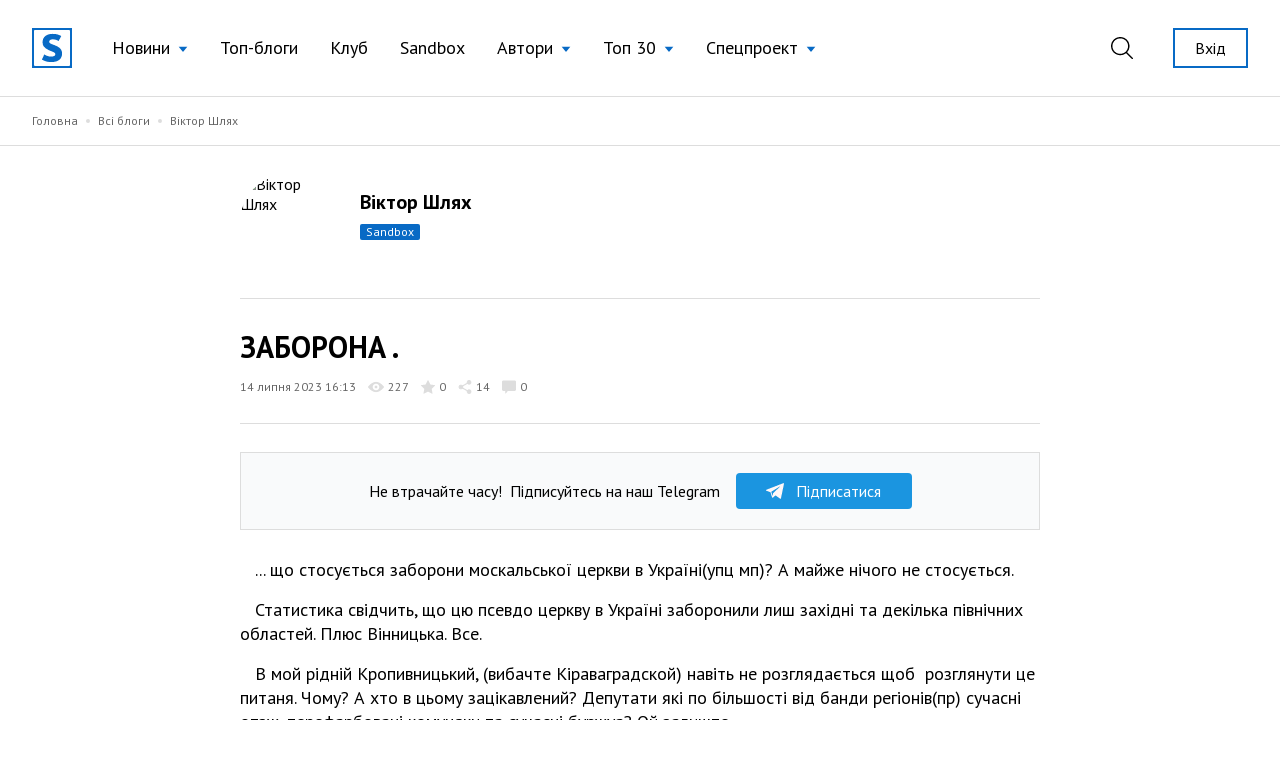

--- FILE ---
content_type: text/html; charset=UTF-8
request_url: https://site.ua/viktor.slyah/zaborona-i081rg2
body_size: 13177
content:
<!DOCTYPE html>
<html lang="uk">

<head>
    <meta charset="utf-8">
    <meta name="viewport" content="width=device-width, initial-scale=1">

        <title>Вiктор Шлях: ЗАБОРОНА . | site.ua</title>

    <link rel="canonical" href="https://site.ua/viktor.slyah/zaborona-i081rg2" />
    <link rel="amphtml" href="https://site.ua/viktor.slyah/zaborona-i081rg2/amp">

            <meta name="robots" content="noindex" />
    
    <meta name="title" content="Вiктор Шлях: ЗАБОРОНА .">
    <meta name="description" content="   ... що стосується заборони москальської церкви в Україні(упц мп)? А майже нічого не стосується.   Статистика свідчить, що цю псевдо церкву в Україні забор...">

    <meta property="fb:app_id" content="670573780895106" />
    <meta property="fb:pages" content="1529341350655882" />

    <meta property="og:type" content="website">
    <meta property="og:url" content="https://site.ua/viktor.slyah/zaborona-i081rg2">
    <meta property="og:title" content="ЗАБОРОНА .">
    <meta property="og:description" content="   ... що стосується заборони москальської церкви в Україні(упц мп)? А майже нічого не стосується.   Статистика свідчить, що цю псевдо церкву в Україні забор...">
    <meta property="og:image" content="https://site.ua/storage/163169/j6jlkq.png?v=1689340421">
    <meta property="og:image:type" content="image/png" />
    <meta property="og:image:url" content="https://site.ua/storage/163169/j6jlkq.png?v=1689340421">
    <meta property="og:image:secure_url" content="https://site.ua/storage/163169/j6jlkq.png?v=1689340421">
    <meta property="og:image:width" content="1200">
    <meta property="og:image:height" content="630">

    <meta property="twitter:card" content="summary_large_image">
    <meta property="twitter:url" content="https://site.ua/viktor.slyah/zaborona-i081rg2">
    <meta property="twitter:title" content="ЗАБОРОНА .">
    <meta property="twitter:description" content="   ... що стосується заборони москальської церкви в Україні(упц мп)? А майже нічого не стосується.   Статистика свідчить, що цю псевдо церкву в Україні забор...">
    <meta property="twitter:image" content="https://site.ua/storage/163169/j6jlkq.png?v=1689340421">
    <link rel="image_src" href="https://site.ua/storage/163169/j6jlkq.png?v=1689340421"/>

    <script type="application/ld+json">{"@context":"https:\/\/schema.org","@type":"BlogPosting","author":{"@type":"Person","name":"Вiктор Шлях"},"datePublished":"2023-07-14T16:13:36+03:00","dateModified":"2023-07-14T16:13:36+03:00","headline":"ЗАБОРОНА .","publisher":{"@type":"Organization","name":"site.ua","logo":"https:\/\/site.ua\/assets\/images\/logo-lg.svg"}}</script>

    
    <link rel="preconnect" href="https://fonts.gstatic.com">

    <link rel="apple-touch-icon" sizes="180x180" href="https://site.ua/assets/images/favicon/apple-touch-icon.png">
<link rel="icon" type="image/png" sizes="32x32" href="https://site.ua/assets/images/favicon/favicon-32x32.png">
<link rel="icon" type="image/png" sizes="16x16" href="https://site.ua/assets/images/favicon/favicon-16x16.png">
<link rel="manifest" href="https://site.ua/assets/images/favicon/site.webmanifest">
<link rel="mask-icon" href="https://site.ua/assets/images/favicon/safari-pinned-tab.svg" color="#5bbad5">
<link rel="shortcut icon" href="https://site.ua/assets/images/favicon/favicon.ico">
<meta name="msapplication-TileColor" content="#ffffff">
<meta name="msapplication-config" content="https://site.ua/assets/images/favicon/browserconfig.xml">
<meta name="theme-color" content="#ffffff">

    <link href="https://assets.site.ua/css/app.css?id=a34431d1d05553461a71" rel="stylesheet">

    <link
        rel="preload"
        href="https://fonts.googleapis.com/css2?family=PT+Sans:ital,wght@0,400;0,700;1,400;1,700&display=swap"
        as="style" onload="this.onload=null; this.rel='stylesheet'"
    />

    <script async src="https://cdnjs.cloudflare.com/polyfill/v3/polyfill.min.js?features=smoothscroll"></script>

    <!-- Google Tag Manager -->
<script>
window.addEventListener('load', function () {
    setTimeout(function () {
        (function(c,l,a,r,i,t,y){
            c[a]=c[a]||function(){(c[a].q=c[a].q||[]).push(arguments)};
            t=l.createElement(r);t.async=1;t.src="https://www.clarity.ms/tag/"+i;
            y=l.getElementsByTagName(r)[0];y.parentNode.insertBefore(t,y);
        })(window, document, "clarity", "script", "e6037x21ge");

        (function(w,d,s,l,i){w[l]=w[l]||[];w[l].push({'gtm.start':
        new Date().getTime(),event:'gtm.js'});var f=d.getElementsByTagName(s)[0],
        j=d.createElement(s),dl=l!='dataLayer'?'&l='+l:'';j.async=true;j.src=
        'https://www.googletagmanager.com/gtm.js?id='+i+dl;f.parentNode.insertBefore(j,f);
        })(window,document,'script','dataLayer','GTM-NVGP6W8');
    });
})
</script>
<!-- End Google Tag Manager -->

    <script
    async
    src="https://assets.site.ua/js/push.js?id=3e9e40d60186326614b3"
    data-instance-id="09723d65-dfab-4eb0-ba38-1df42d7019f6"
    data-interest="updates"
>
</script>

    <script>
    var isCrawlerComputed = null

    function isCrawler() {
        if (isCrawlerComputed === null) {
            isCrawlerComputed = (new RegExp("(googlebot\/|bot|Googlebot-Mobile|Googlebot-Image|Google favicon|Mediapartners-Google|bingbot|slurp|java|wget|curl|Lighthouse)", 'i')).test(navigator.userAgent)
        }
        return isCrawlerComputed
    }

    window.baseFetch = window.fetch
    window.internalFetch = function (uri, options = {}) {
        if (String(uri).indexOf('weserv') < 0) {
            options.headers = options.headers || {}
            options.headers['X-Requested-With'] = 'XMLHttpRequest'
        }
        return window.baseFetch(uri, options)
    }
</script>

    

                
    <script>
        window.userId = null
    </script>
</head>

<body class="antialiased">
            <div x-data="{ loaded: false }" x-on:fb:load.window="loaded = true">
            <template x-if="loaded">
                <div>
                    <div id="fb-root"></div>
                    <script async crossorigin="anonymous"
                        src="https://connect.facebook.net/uk_UA/sdk.js#xfbml=1&version=v10.0&appId=670573780895106"
                        nonce="eYHM43IM"></script>
                </div>
            </template>
        </div>
    
    
    
            <header
    x-data="{
        lastScrollTop: 0,
        lastDirection: 'down',
        scrollDistance: 0,
        hiddenHeader: false,
        sticky: false,
        toggleNavigation (scrollTop) {
            this.sticky = scrollTop > 0
        },
        toggleDirection (direction, scrollTop) {
            this.hiddenHeader = direction === 'down' && scrollTop > 300
        },
        onScroll () {
            const scrollTop = window.scrollTop == undefined ? window.pageYOffset : window.scrollTop
            const direction = scrollTop > this.lastScrollTop ? 'down' : 'up'

            if (this.lastDirection !== direction) {
                this.scrollDistance = scrollTop
            } else if (scrollTop > 300 && this.lastScrollTop <= 300 || scrollTop <= 300 && this.lastScrollTop > 300) {
                this.toggleDirection(direction, scrollTop)
            }

            if (scrollTop > 0 && this.lastScrollTop === 0 || scrollTop === 0) {
                this.toggleNavigation(scrollTop)
            }

            if(Math.abs(scrollTop - this.scrollDistance) > 200) {
                this.toggleDirection(direction, scrollTop)
            }

            this.lastScrollTop = scrollTop
            this.lastDirection = direction
        }

    }"
    x-init="$nextTick(() =>{
        lastScrollTop = window.scrollTop == undefined ? window.pageYOffset : window.scrollTop;
        lastScrollTop > 0 ? sticky = true : sticky = false
    })
    "
    x-on:scroll.window="onScroll"
    class="header w-full z-50 h-16 lg:h-24"
>
    <div
        x-ref="container"
        x-bind:class="[
            hiddenHeader && !$store.burgerMenu.open ? '-translate-y-full' : 'translate-y-0',
            sticky ? 'h-16 lg:h-16' : 'h-16 lg:h-24',
        ]"
        class="w-full z-20 fixed top-0 left-0 transform transition-all duration-300 bg-white"
    >
        <div class="relative z-30 hidden h-16 lg:h-24 max-h-full lg:flex container w-full items-center justify-between transition-height duration-300 px-8 mx-auto">
        <div class="flex items-center 2xl:flex-1">
    <a href="https://site.ua" class="site-logo inline-block mr-4 xl:mr-6">
        <img src="https://site.ua/assets/images/logo-v1.svg" alt="site.ua" width="40" height="40">
    </a>
</div>
        <ul class="flex items-center text-base xl:text-lg mr-auto">
            <li
    x-data="{ subNavigationOpen: false }"
    x-on:click.outside="subNavigationOpen = false"
    class="relative px-3 xl:px-4 whitespace-nowrap"
>
    <button
        class="flex items-center text-black hover:text-blue-500 appearance-none outline-none focus:outline-none font-normal"
        x-on:click="subNavigationOpen = !subNavigationOpen">

        <span class="pr-2" x-bind:class="{'text-blue-500' : subNavigationOpen}">
            Новини
        </span>

        <svg width="10" height="6" viewBox="0 0 10 6"
            x-bind:class="subNavigationOpen ? 'rotate-180 text-gray-600': 'text-blue-500 rotate-0'"
            class="fill-current transform transition duration-100 mt-0.5" xmlns="http://www.w3.org/2000/svg">
            <path d="M5 6L0.669872 0.75L9.33013 0.75L5 6Z" />
        </svg>

    </button>

    <ul class="absolute top-10 left-0 bg-white border border-gray-300 shadow-base py-2 text-base" x-show="subNavigationOpen"
    x-transition:enter="transition ease-out origin-top-left duration-200"
    x-transition:enter-start="opacity-0 transform scale-90" x-transition:enter-end="opacity-100 transform scale-100"
    x-transition:leave="transition origin-top-left ease-in duration-100"
    x-transition:leave-start="opacity-100 transform scale-100" x-transition:leave-end="opacity-0 transform scale-90"
    x-cloak>

            <li class="px-5 py-1 ">
            <a href="https://site.ua/news/tag/podiyi"
                class="flex items-center leading-tight text-base text-black hover:text-blue-500 font-normal">
                
                Події
            </a>
        </li>
            <li class="px-5 py-1 ">
            <a href="https://site.ua/news/tag/politika"
                class="flex items-center leading-tight text-base text-black hover:text-blue-500 font-normal">
                
                Політика
            </a>
        </li>
            <li class="px-5 py-1 ">
            <a href="https://site.ua/news/tag/sou-biznes"
                class="flex items-center leading-tight text-base text-black hover:text-blue-500 font-normal">
                
                Шоу-бізнес
            </a>
        </li>
            <li class="px-5 py-1 ">
            <a href="https://site.ua/news/tag/suspilstvo"
                class="flex items-center leading-tight text-base text-black hover:text-blue-500 font-normal">
                
                Суспільство
            </a>
        </li>
            <li class="px-5 py-1 ">
            <a href="https://site.ua/sport"
                class="flex items-center leading-tight text-base text-black hover:text-blue-500 font-normal">
                
                Спорт
            </a>
        </li>
            <li class="px-5 py-1 ">
            <a href="https://site.ua/news/tag/ekonomika"
                class="flex items-center leading-tight text-base text-black hover:text-blue-500 font-normal">
                
                Економіка
            </a>
        </li>
            <li class="px-5 py-1 ">
            <a href="https://site.ua/news/tag/pogoda"
                class="flex items-center leading-tight text-base text-black hover:text-blue-500 font-normal">
                
                Погода
            </a>
        </li>
            <li class="px-5 py-1 ">
            <a href="https://site.ua/news/tag/futbol"
                class="flex items-center leading-tight text-base text-black hover:text-blue-500 font-normal">
                
                Футбол
            </a>
        </li>
            <li class="px-5 py-1 ">
            <a href="https://site.ua/news/tag/za-kordonom"
                class="flex items-center leading-tight text-base text-black hover:text-blue-500 font-normal">
                
                За кордоном
            </a>
        </li>
            <li class="px-5 py-1 ">
            <a href="https://site.ua/news/tag/nauka"
                class="flex items-center leading-tight text-base text-black hover:text-blue-500 font-normal">
                
                Наука
            </a>
        </li>
            <li class="px-5 py-1 border-t border-gray-300 mt-2 pt-2">
            <a href="https://site.ua/news"
                class="flex items-center leading-tight text-base text-black hover:text-blue-500 font-normal">
                
                Всі новини
            </a>
        </li>
    </ul>
</li>
            <li class="relative px-3 xl:px-4 whitespace-nowrap">
    <a href="https://site.ua/posts"
        class="flex items-center text-black hover:text-blue-500 font-normal">
        
        Топ-блоги
    </a>
</li>
            <li class="relative px-3 xl:px-4 whitespace-nowrap">
    <a href="https://site.ua/posts/club"
        class="flex items-center text-black hover:text-blue-500 font-normal">
        
        Клуб
    </a>
</li>
            <li class="relative px-3 xl:px-4 whitespace-nowrap">
    <a href="https://site.ua/posts/sandbox"
        class="flex items-center text-black hover:text-blue-500 font-normal">
        
        Sandbox
    </a>
</li>
            <li
    x-data="{ subNavigationOpen: false }"
    x-on:click.outside="subNavigationOpen = false"
    class="relative px-3 xl:px-4 whitespace-nowrap"
>
    <button
        class="flex items-center text-black hover:text-blue-500 appearance-none outline-none focus:outline-none font-normal"
        x-on:click="subNavigationOpen = !subNavigationOpen">

        <span class="pr-2" x-bind:class="{'text-blue-500' : subNavigationOpen}">
            Автори
        </span>

        <svg width="10" height="6" viewBox="0 0 10 6"
            x-bind:class="subNavigationOpen ? 'rotate-180 text-gray-600': 'text-blue-500 rotate-0'"
            class="fill-current transform transition duration-100 mt-0.5" xmlns="http://www.w3.org/2000/svg">
            <path d="M5 6L0.669872 0.75L9.33013 0.75L5 6Z" />
        </svg>

    </button>

    <ul class="absolute top-10 left-0 bg-white border border-gray-300 shadow-base py-2 text-base" x-show="subNavigationOpen"
    x-transition:enter="transition ease-out origin-top-left duration-200"
    x-transition:enter-start="opacity-0 transform scale-90" x-transition:enter-end="opacity-100 transform scale-100"
    x-transition:leave="transition origin-top-left ease-in duration-100"
    x-transition:leave-start="opacity-100 transform scale-100" x-transition:leave-end="opacity-0 transform scale-90"
    x-cloak>

            <li class="px-5 py-1 ">
            <a href="https://site.ua/authors"
                class="flex items-center leading-tight text-base text-black hover:text-blue-500 font-normal">
                
                топ-автори
            </a>
        </li>
            <li class="px-5 py-1 ">
            <a href="https://site.ua/authors/club"
                class="flex items-center leading-tight text-base text-black hover:text-blue-500 font-normal">
                
                члени клубу
            </a>
        </li>
            <li class="px-5 py-1 ">
            <a href="https://site.ua/authors/sandbox"
                class="flex items-center leading-tight text-base text-black hover:text-blue-500 font-normal">
                
                sandbox
            </a>
        </li>
    </ul>
</li>
            <li
    x-data="{ subNavigationOpen: false }"
    x-on:click.outside="subNavigationOpen = false"
    class="relative px-3 xl:px-4 whitespace-nowrap"
>
    <button
        class="flex items-center text-black hover:text-blue-500 appearance-none outline-none focus:outline-none font-normal"
        x-on:click="subNavigationOpen = !subNavigationOpen">

        <span class="pr-2" x-bind:class="{'text-blue-500' : subNavigationOpen}">
            Топ 30
        </span>

        <svg width="10" height="6" viewBox="0 0 10 6"
            x-bind:class="subNavigationOpen ? 'rotate-180 text-gray-600': 'text-blue-500 rotate-0'"
            class="fill-current transform transition duration-100 mt-0.5" xmlns="http://www.w3.org/2000/svg">
            <path d="M5 6L0.669872 0.75L9.33013 0.75L5 6Z" />
        </svg>

    </button>

    <ul class="absolute top-10 left-0 bg-white border border-gray-300 shadow-base py-2 text-base" x-show="subNavigationOpen"
    x-transition:enter="transition ease-out origin-top-left duration-200"
    x-transition:enter-start="opacity-0 transform scale-90" x-transition:enter-end="opacity-100 transform scale-100"
    x-transition:leave="transition origin-top-left ease-in duration-100"
    x-transition:leave-start="opacity-100 transform scale-100" x-transition:leave-end="opacity-0 transform scale-90"
    x-cloak>

            <li class="px-5 py-1 ">
            <a href="https://site.ua/posts/top"
                class="flex items-center leading-tight text-base text-black hover:text-blue-500 font-normal">
                
                весь час
            </a>
        </li>
            <li class="px-5 py-1 ">
            <a href="https://site.ua/posts/top/year"
                class="flex items-center leading-tight text-base text-black hover:text-blue-500 font-normal">
                
                рік
            </a>
        </li>
            <li class="px-5 py-1 ">
            <a href="https://site.ua/posts/top/month"
                class="flex items-center leading-tight text-base text-black hover:text-blue-500 font-normal">
                
                місяць
            </a>
        </li>
            <li class="px-5 py-1 ">
            <a href="https://site.ua/posts/top/week"
                class="flex items-center leading-tight text-base text-black hover:text-blue-500 font-normal">
                
                тиждень
            </a>
        </li>
    </ul>
</li>
            <li
    x-data="{ subNavigationOpen: false }"
    x-on:click.outside="subNavigationOpen = false"
    class="relative px-3 xl:px-4 whitespace-nowrap"
>
    <button
        class="flex items-center text-black hover:text-blue-500 appearance-none outline-none focus:outline-none font-normal"
        x-on:click="subNavigationOpen = !subNavigationOpen">

        <span class="pr-2" x-bind:class="{'text-blue-500' : subNavigationOpen}">
            Спецпроект
        </span>

        <svg width="10" height="6" viewBox="0 0 10 6"
            x-bind:class="subNavigationOpen ? 'rotate-180 text-gray-600': 'text-blue-500 rotate-0'"
            class="fill-current transform transition duration-100 mt-0.5" xmlns="http://www.w3.org/2000/svg">
            <path d="M5 6L0.669872 0.75L9.33013 0.75L5 6Z" />
        </svg>

    </button>

    <ul class="absolute top-10 left-0 bg-white border border-gray-300 shadow-base py-2 text-base" x-show="subNavigationOpen"
    x-transition:enter="transition ease-out origin-top-left duration-200"
    x-transition:enter-start="opacity-0 transform scale-90" x-transition:enter-end="opacity-100 transform scale-100"
    x-transition:leave="transition origin-top-left ease-in duration-100"
    x-transition:leave-start="opacity-100 transform scale-100" x-transition:leave-end="opacity-0 transform scale-90"
    x-cloak>

            <li class="px-5 py-1 ">
            <a href="https://site.ua/special-projects/pro-proekt"
                class="flex items-center leading-tight text-base text-black hover:text-blue-500 font-normal">
                
                Про проект
            </a>
        </li>
            <li class="px-5 py-1 ">
            <a href="https://site.ua/special-projects/krashhii-bloger-90-x"
                class="flex items-center leading-tight text-base text-black hover:text-blue-500 font-normal">
                
                Кращий блогер 90-х
            </a>
        </li>
            <li class="px-5 py-1 ">
            <a href="https://site.ua/special-projects/krashhii-bloger-00-x"
                class="flex items-center leading-tight text-base text-black hover:text-blue-500 font-normal">
                
                Кращий блогер 00-х
            </a>
        </li>
            <li class="px-5 py-1 ">
            <a href="https://site.ua/special-projects/krashhii-bloger-10-x"
                class="flex items-center leading-tight text-base text-black hover:text-blue-500 font-normal">
                
                Кращий блогер 10-х
            </a>
        </li>
    </ul>
</li>
    </ul>
        <div class="flex items-center justify-end 2xl:flex-1">
            <form
    x-data
    x-on:click.outside="$store.search.close()"
    class="relative mr-4 ml-4 xl:mr-8 xl:ml-4 appearance-none outline-none"
    action="https://site.ua/search"
>
    <input
        x-bind:class="{ opened: $store.search.open }"
        x-model="$store.search.query"
        x-cloak
        id="header-search-input"
        type="text"
        name="q"
        class="header-search"
        placeholder="Пошук"
    >
    <label
        x-on:click="$store.search.toggle()"
        for="header-search-input"
        class="relative appearance-none outline-none focus:outline-none cursor-pointer text-black hover:text-blue-500"
    >
        <svg class="fill-current" width="22" height="22" viewBox="0 0 22 22" fill="none" xmlns="http://www.w3.org/2000/svg">
    <path d="M21.7913 20.8031L16.1112 15.2138C17.5986 13.5978 18.5126 11.4606 18.5126 9.10875C18.5118 4.07781 14.368 0 9.25592 0C4.14384 0 0 4.07781 0 9.10875C0 14.1397 4.14384 18.2175 9.25592 18.2175C11.4647 18.2175 13.4905 17.4535 15.0818 16.1834L20.7839 21.7947C21.0617 22.0684 21.5128 22.0684 21.7906 21.7947C22.0691 21.521 22.0691 21.0768 21.7913 20.8031ZM9.25592 16.8161C4.93054 16.8161 1.42415 13.3654 1.42415 9.10875C1.42415 4.85211 4.93054 1.40143 9.25592 1.40143C13.5813 1.40143 17.0877 4.85211 17.0877 9.10875C17.0877 13.3654 13.5813 16.8161 9.25592 16.8161Z" />
</svg>
    </label>
</form>
                            <a href="https://site.ua/auth" class="button is-outline is-sm flex-none ml-2">
                    Вхід
                </a>
                    </div>
    </div>

    <div class="relative lg:hidden h-16 w-full">
    <div class="container relative flex justify-between items-center border-b border-transparent h-full bg-white z-20">
        <form
    x-data
    x-on:click.outside="$store.search.close()"
    class="flex items-center flex-1 appearance-none outline-none"
    action="https://site.ua/search"
>
    <div
        x-cloak
        x-show="$store.search.open"
        x-on:click="$store.search.toggle()"
        class="burger is-active z-20"
    >
        <span class="burger-line"></span>
        <span class="burger-line"></span>
    </div>

    <div
        x-cloak
        x-show="$store.search.open"
        class="mobile-header-search">
        <input
            x-model="$store.search.query"
            id="mobile-header-search-input"
            type="text"
            name="q"
            class="mobile-header-search-input"
            placeholder="Пошук"
        >
    </div>
    <label
        x-on:click="$store.search.toggle()"
        x-show="!$store.search.open"
        for="mobile-header-search-input"
        class="relative appearance-none outline-none focus:outline-none cursor-pointer text-black hover:text-blue-500"
    >
        <svg class="fill-current" width="22" height="22" viewBox="0 0 22 22" fill="none" xmlns="http://www.w3.org/2000/svg">
    <path d="M21.7913 20.8031L16.1112 15.2138C17.5986 13.5978 18.5126 11.4606 18.5126 9.10875C18.5118 4.07781 14.368 0 9.25592 0C4.14384 0 0 4.07781 0 9.10875C0 14.1397 4.14384 18.2175 9.25592 18.2175C11.4647 18.2175 13.4905 17.4535 15.0818 16.1834L20.7839 21.7947C21.0617 22.0684 21.5128 22.0684 21.7906 21.7947C22.0691 21.521 22.0691 21.0768 21.7913 20.8031ZM9.25592 16.8161C4.93054 16.8161 1.42415 13.3654 1.42415 9.10875C1.42415 4.85211 4.93054 1.40143 9.25592 1.40143C13.5813 1.40143 17.0877 4.85211 17.0877 9.10875C17.0877 13.3654 13.5813 16.8161 9.25592 16.8161Z" />
</svg>
    </label>
</form>
        <a href="https://site.ua">
    <img src="https://site.ua/assets/images/logo-v1.svg" alt="site.ua" width="30" height="30">
</a>
                    <div class="flex justify-end flex-1">
    <button
        x-data
        x-on:click="$store.burgerMenu.toggle()"
        x-bind:class="{'is-active': $store.burgerMenu.open}"
        type="button"
        class="burger"
    >
        <span class="burger-line"></span>
        <span class="burger-line"></span>
    </button>
</div>
            </div>

    <div
        x-data
        x-cloak
        x-show="$store.burgerMenu.open"
        class="container h-screen -mt-16 pt-16 pb-4 bg-white overflow-auto"
    >
                <ul class="flex flex-col text-base ">
            <li class="relative border-b border-gray-300 last:border-0" x-data="{subNavigationOpen: false}">
    <button
        class="w-full flex justify-between items-center py-3 appearance-none outline-none focus:outline-none "
        x-on:click="subNavigationOpen = !subNavigationOpen">
        <span class="pr-2">
            Новини
        </span>

        <svg width="6" height="12" viewBox="0 0 6 12" fill="none" xmlns="http://www.w3.org/2000/svg"
            class="relative top-px fill-current text-blue-500">
            <path
                d="M5.8734 6.3293L.735 11.8643c-.1684.1812-.441.1809-.609-.0009-.168-.1819-.1676-.4765.0008-.6579L4.9594 6 .1265.7944C-.0418.613-.0423.3186.1257.1368.2099.0456.3203 0 .4307 0c.11 0 .22.0453.3041.1358l5.1386 5.5349C5.9545 5.7578 6 5.8764 6 6c0 .1235-.0456.242-.1266.3293z" />
        </svg>
    </button>

    <ul
    x-cloak
    x-show="subNavigationOpen"
    class="container fixed w-full h-screen pt-16 top-0 left-0 bg-white py-2 text-base overflow-auto z-10"
>
    <li class="py-3 border-b border-gray-300">
        <button
            x-on:click="subNavigationOpen = false"
            type="button"
            class="appearance-none flex items-center"
        >
            <svg width="6" height="12" viewBox="0 0 6 12" fill="none" xmlns="http://www.w3.org/2000/svg" class="relative top-px fill-current text-blue-500">
                <path d="M.1266 6.3293l5.1385 5.535c.1684.1812.441.1809.609-.0009.168-.1819.1676-.4765-.0008-.6579L1.0406 6 5.8735.7944c.1683-.1814.1688-.4758.0008-.6576C5.7901.0456 5.6797 0 5.5693 0c-.11 0-.22.0453-.3041.1358L.1266 5.6707C.0455 5.7578 0 5.8764 0 6c0 .1235.0456.242.1266.3293z" />
            </svg>
            <span class="pl-2 text-gray-600">Назад</span>
        </button>
    </li>

            <li class="border-b border-gray-300 last:border-0 ">
            <a href="https://site.ua/news/tag/podiyi" class="block leading-tight text-base py-3">
                Події
            </a>
        </li>
            <li class="border-b border-gray-300 last:border-0 ">
            <a href="https://site.ua/news/tag/politika" class="block leading-tight text-base py-3">
                Політика
            </a>
        </li>
            <li class="border-b border-gray-300 last:border-0 ">
            <a href="https://site.ua/news/tag/sou-biznes" class="block leading-tight text-base py-3">
                Шоу-бізнес
            </a>
        </li>
            <li class="border-b border-gray-300 last:border-0 ">
            <a href="https://site.ua/news/tag/suspilstvo" class="block leading-tight text-base py-3">
                Суспільство
            </a>
        </li>
            <li class="border-b border-gray-300 last:border-0 ">
            <a href="https://site.ua/sport" class="block leading-tight text-base py-3">
                Спорт
            </a>
        </li>
            <li class="border-b border-gray-300 last:border-0 ">
            <a href="https://site.ua/news/tag/ekonomika" class="block leading-tight text-base py-3">
                Економіка
            </a>
        </li>
            <li class="border-b border-gray-300 last:border-0 ">
            <a href="https://site.ua/news/tag/pogoda" class="block leading-tight text-base py-3">
                Погода
            </a>
        </li>
            <li class="border-b border-gray-300 last:border-0 ">
            <a href="https://site.ua/news/tag/futbol" class="block leading-tight text-base py-3">
                Футбол
            </a>
        </li>
            <li class="border-b border-gray-300 last:border-0 ">
            <a href="https://site.ua/news/tag/za-kordonom" class="block leading-tight text-base py-3">
                За кордоном
            </a>
        </li>
            <li class="border-b border-gray-300 last:border-0 ">
            <a href="https://site.ua/news/tag/nauka" class="block leading-tight text-base py-3">
                Наука
            </a>
        </li>
            <li class="border-b border-gray-300 last:border-0 ">
            <a href="https://site.ua/news" class="block leading-tight text-base py-3">
                Всі новини
            </a>
        </li>
    </ul>
</li>
            <li class="relative border-b border-gray-300 last:border-0 ">
    <a href="https://site.ua/posts" class="flex items-center py-3">
        
        Топ-блоги
    </a>
</li>
            <li class="relative border-b border-gray-300 last:border-0 ">
    <a href="https://site.ua/posts/club" class="flex items-center py-3">
        
        Клуб
    </a>
</li>
            <li class="relative border-b border-gray-300 last:border-0 ">
    <a href="https://site.ua/posts/sandbox" class="flex items-center py-3">
        
        Sandbox
    </a>
</li>
            <li class="relative border-b border-gray-300 last:border-0" x-data="{subNavigationOpen: false}">
    <button
        class="w-full flex justify-between items-center py-3 appearance-none outline-none focus:outline-none "
        x-on:click="subNavigationOpen = !subNavigationOpen">
        <span class="pr-2">
            Автори
        </span>

        <svg width="6" height="12" viewBox="0 0 6 12" fill="none" xmlns="http://www.w3.org/2000/svg"
            class="relative top-px fill-current text-blue-500">
            <path
                d="M5.8734 6.3293L.735 11.8643c-.1684.1812-.441.1809-.609-.0009-.168-.1819-.1676-.4765.0008-.6579L4.9594 6 .1265.7944C-.0418.613-.0423.3186.1257.1368.2099.0456.3203 0 .4307 0c.11 0 .22.0453.3041.1358l5.1386 5.5349C5.9545 5.7578 6 5.8764 6 6c0 .1235-.0456.242-.1266.3293z" />
        </svg>
    </button>

    <ul
    x-cloak
    x-show="subNavigationOpen"
    class="container fixed w-full h-screen pt-16 top-0 left-0 bg-white py-2 text-base overflow-auto z-10"
>
    <li class="py-3 border-b border-gray-300">
        <button
            x-on:click="subNavigationOpen = false"
            type="button"
            class="appearance-none flex items-center"
        >
            <svg width="6" height="12" viewBox="0 0 6 12" fill="none" xmlns="http://www.w3.org/2000/svg" class="relative top-px fill-current text-blue-500">
                <path d="M.1266 6.3293l5.1385 5.535c.1684.1812.441.1809.609-.0009.168-.1819.1676-.4765-.0008-.6579L1.0406 6 5.8735.7944c.1683-.1814.1688-.4758.0008-.6576C5.7901.0456 5.6797 0 5.5693 0c-.11 0-.22.0453-.3041.1358L.1266 5.6707C.0455 5.7578 0 5.8764 0 6c0 .1235.0456.242.1266.3293z" />
            </svg>
            <span class="pl-2 text-gray-600">Назад</span>
        </button>
    </li>

            <li class="border-b border-gray-300 last:border-0 ">
            <a href="https://site.ua/authors" class="block leading-tight text-base py-3">
                топ-автори
            </a>
        </li>
            <li class="border-b border-gray-300 last:border-0 ">
            <a href="https://site.ua/authors/club" class="block leading-tight text-base py-3">
                члени клубу
            </a>
        </li>
            <li class="border-b border-gray-300 last:border-0 ">
            <a href="https://site.ua/authors/sandbox" class="block leading-tight text-base py-3">
                sandbox
            </a>
        </li>
    </ul>
</li>
            <li class="relative border-b border-gray-300 last:border-0" x-data="{subNavigationOpen: false}">
    <button
        class="w-full flex justify-between items-center py-3 appearance-none outline-none focus:outline-none "
        x-on:click="subNavigationOpen = !subNavigationOpen">
        <span class="pr-2">
            Топ 30
        </span>

        <svg width="6" height="12" viewBox="0 0 6 12" fill="none" xmlns="http://www.w3.org/2000/svg"
            class="relative top-px fill-current text-blue-500">
            <path
                d="M5.8734 6.3293L.735 11.8643c-.1684.1812-.441.1809-.609-.0009-.168-.1819-.1676-.4765.0008-.6579L4.9594 6 .1265.7944C-.0418.613-.0423.3186.1257.1368.2099.0456.3203 0 .4307 0c.11 0 .22.0453.3041.1358l5.1386 5.5349C5.9545 5.7578 6 5.8764 6 6c0 .1235-.0456.242-.1266.3293z" />
        </svg>
    </button>

    <ul
    x-cloak
    x-show="subNavigationOpen"
    class="container fixed w-full h-screen pt-16 top-0 left-0 bg-white py-2 text-base overflow-auto z-10"
>
    <li class="py-3 border-b border-gray-300">
        <button
            x-on:click="subNavigationOpen = false"
            type="button"
            class="appearance-none flex items-center"
        >
            <svg width="6" height="12" viewBox="0 0 6 12" fill="none" xmlns="http://www.w3.org/2000/svg" class="relative top-px fill-current text-blue-500">
                <path d="M.1266 6.3293l5.1385 5.535c.1684.1812.441.1809.609-.0009.168-.1819.1676-.4765-.0008-.6579L1.0406 6 5.8735.7944c.1683-.1814.1688-.4758.0008-.6576C5.7901.0456 5.6797 0 5.5693 0c-.11 0-.22.0453-.3041.1358L.1266 5.6707C.0455 5.7578 0 5.8764 0 6c0 .1235.0456.242.1266.3293z" />
            </svg>
            <span class="pl-2 text-gray-600">Назад</span>
        </button>
    </li>

            <li class="border-b border-gray-300 last:border-0 ">
            <a href="https://site.ua/posts/top" class="block leading-tight text-base py-3">
                весь час
            </a>
        </li>
            <li class="border-b border-gray-300 last:border-0 ">
            <a href="https://site.ua/posts/top/year" class="block leading-tight text-base py-3">
                рік
            </a>
        </li>
            <li class="border-b border-gray-300 last:border-0 ">
            <a href="https://site.ua/posts/top/month" class="block leading-tight text-base py-3">
                місяць
            </a>
        </li>
            <li class="border-b border-gray-300 last:border-0 ">
            <a href="https://site.ua/posts/top/week" class="block leading-tight text-base py-3">
                тиждень
            </a>
        </li>
    </ul>
</li>
            <li class="relative border-b border-gray-300 last:border-0" x-data="{subNavigationOpen: false}">
    <button
        class="w-full flex justify-between items-center py-3 appearance-none outline-none focus:outline-none "
        x-on:click="subNavigationOpen = !subNavigationOpen">
        <span class="pr-2">
            Спецпроект
        </span>

        <svg width="6" height="12" viewBox="0 0 6 12" fill="none" xmlns="http://www.w3.org/2000/svg"
            class="relative top-px fill-current text-blue-500">
            <path
                d="M5.8734 6.3293L.735 11.8643c-.1684.1812-.441.1809-.609-.0009-.168-.1819-.1676-.4765.0008-.6579L4.9594 6 .1265.7944C-.0418.613-.0423.3186.1257.1368.2099.0456.3203 0 .4307 0c.11 0 .22.0453.3041.1358l5.1386 5.5349C5.9545 5.7578 6 5.8764 6 6c0 .1235-.0456.242-.1266.3293z" />
        </svg>
    </button>

    <ul
    x-cloak
    x-show="subNavigationOpen"
    class="container fixed w-full h-screen pt-16 top-0 left-0 bg-white py-2 text-base overflow-auto z-10"
>
    <li class="py-3 border-b border-gray-300">
        <button
            x-on:click="subNavigationOpen = false"
            type="button"
            class="appearance-none flex items-center"
        >
            <svg width="6" height="12" viewBox="0 0 6 12" fill="none" xmlns="http://www.w3.org/2000/svg" class="relative top-px fill-current text-blue-500">
                <path d="M.1266 6.3293l5.1385 5.535c.1684.1812.441.1809.609-.0009.168-.1819.1676-.4765-.0008-.6579L1.0406 6 5.8735.7944c.1683-.1814.1688-.4758.0008-.6576C5.7901.0456 5.6797 0 5.5693 0c-.11 0-.22.0453-.3041.1358L.1266 5.6707C.0455 5.7578 0 5.8764 0 6c0 .1235.0456.242.1266.3293z" />
            </svg>
            <span class="pl-2 text-gray-600">Назад</span>
        </button>
    </li>

            <li class="border-b border-gray-300 last:border-0 ">
            <a href="https://site.ua/special-projects/pro-proekt" class="block leading-tight text-base py-3">
                Про проект
            </a>
        </li>
            <li class="border-b border-gray-300 last:border-0 ">
            <a href="https://site.ua/special-projects/krashhii-bloger-90-x" class="block leading-tight text-base py-3">
                Кращий блогер 90-х
            </a>
        </li>
            <li class="border-b border-gray-300 last:border-0 ">
            <a href="https://site.ua/special-projects/krashhii-bloger-00-x" class="block leading-tight text-base py-3">
                Кращий блогер 00-х
            </a>
        </li>
            <li class="border-b border-gray-300 last:border-0 ">
            <a href="https://site.ua/special-projects/krashhii-bloger-10-x" class="block leading-tight text-base py-3">
                Кращий блогер 10-х
            </a>
        </li>
    </ul>
</li>
    </ul>
                    <a href="https://site.ua/auth" class="button is-outline is-sm mt-3 flex-none w-56">
                Вхід
            </a>
                <div class="flex space-x-6 pt-6 pb-2">
    <a href="https://t.me/site_ua">
        <img src="https://site.ua/assets/images/icons/share-round/telegram.svg" width="28" height="28" alt="telegram">
    </a>
    <a href="https://www.facebook.com/www.site.ua">
        <img src="https://site.ua/assets/images/icons/share-round/facebook.svg" width="28" height="28" alt="facebook">
    </a>
    <a href="https://twitter.com/site_ua">
        <img src="https://site.ua/assets/images/icons/share-round/twitter.svg" width="28" height="28" alt="twitter">
    </a>
    <a href="https://news.google.com/publications/CAAqBwgKMOaIqgsw5pPCAw?hl=uk&amp;gl=UA&amp;ceid=UA:uk">
        <img src="https://site.ua/assets/images/icons/share/google.svg" width="28" height="28" alt="google">
    </a>
</div>
    </div>
</div>
        <div
            class="absolute w-full left-0 bottom-0 px-4 md:px-0"
            x-show="sticky"
            x-bind:class="$store.burgerMenu.open ? 'z-10' : 'z-20'"
            x-cloak>
            <div class="h-px w-full bg-gray-300"></div>
        </div>
    </div>
</header>
    
    <main id="adpartner_branding" class="main">
        <div class="w-full border-b border-t border-gray-300 hidden md:block">
    <div class="w-full px-4 md:px-8 container flex items-center py-4">
                                    <a href="/" class="inline-flex items-center text-gray-600 hover:text-black text-xs cursor-pointer">
                                        Головна
                </a>
            
                            <svg class="inline-block fill-current text-gray-300 mx-2" width="4" height="4" viewBox="0 0 4 4"
                    fill="none" xmlns="http://www.w3.org/2000/svg">
                    <circle cx="2" cy="2" r="2" />
                </svg>
                                                <a href="https://site.ua/posts" class="inline-flex items-center text-gray-600 hover:text-black text-xs cursor-pointer">
                                        Всі блоги
                </a>
            
                            <svg class="inline-block fill-current text-gray-300 mx-2" width="4" height="4" viewBox="0 0 4 4"
                    fill="none" xmlns="http://www.w3.org/2000/svg">
                    <circle cx="2" cy="2" r="2" />
                </svg>
                                                <a href="https://site.ua/viktor.slyah" class="inline-flex items-center text-gray-600 hover:text-black text-xs cursor-pointer">
                                        Вiктор Шлях
                </a>
            
                        </div>
</div>

    <div class="container grid grid-cols-content mb-5 md:mb-7">
        <div class="col-start-2 py-5 md:py-7 border-t md:border-t-0 border-gray-300">
                                    <div class="flex flex-col sm:flex-row">
    <a href="https://site.ua/viktor.slyah"
        class="profile-photo  block w-24 h-24 mx-auto mb-4 sm:mb-0 sm:ml-0 sm:mr-6">
        <picture>
        <source type="image/webp" srcset="https://images.weserv.nl?url=https%3A%2F%2Fsite.ua%2Fstorage%2F149283%2Fdsc-0044.jpg%3Fv%3D1662732012&w=100&h=100&fit=cover&a=attention&crop=1080,1080,465,0&precrop=1&q=85&dpr=2&output=webp&bg=white" width="100"
            height="100" loading="lazy">
        <source srcset="https://images.weserv.nl?url=https%3A%2F%2Fsite.ua%2Fstorage%2F149283%2Fdsc-0044.jpg%3Fv%3D1662732012&w=100&h=100&fit=cover&a=attention&crop=1080,1080,465,0&precrop=1&q=85&dpr=2" width="100" height="100" loading="lazy">
        <img src="https://images.weserv.nl?url=https%3A%2F%2Fsite.ua%2Fstorage%2F149283%2Fdsc-0044.jpg%3Fv%3D1662732012&w=100&h=100&fit=cover&a=attention&crop=1080,1080,465,0&precrop=1&q=85&dpr=2" width="100" height="100" loading="lazy"
            alt="Вiктор Шлях">
    </picture>
    </a>

    <div class="my-auto flex flex-col items-center sm:items-start">
        <h4>
            <a href="https://site.ua/viktor.slyah"
                class="sub-title hover:opacity-70">
                Вiктор Шлях
            </a>
        </h4>

                    <div
    class="first-letter-uppercase inline-block text-xs leading-none px-1.5 py-0.5 rounded-sm overflow-hidden hover:opacity-70 text-white mt-2 pointer-events-none bg-blue-500">
    sandbox
</div>
        
        
                    <div class="mt-4 flex items-center">
                            </div>
            </div>
</div>
        </div>

        
        <div class="col-start-2 space-y-4 pt-6 md:pt-7 border-t border-gray-300">
            <h1 class="page-title">
                <span class="align-middle pr-1.5">ЗАБОРОНА .</span>
                            </h1>

            <div class="overflow-hidden">
    <div class="flex flex-wrap items-center -my-1 -mx-1.5 text-xs text-gray-600">
                    <div class="my-1 mx-1.5">
                14 липня 2023 16:13
            </div>
        
        
        <div
    x-data="toggleListener"
    x-init="initWith({
        event: 'post:52782:views',
        count: 227,
    })"
    class="flex items-center my-1 mx-1.5"
>
            <img src="https://site.ua/assets/images/icons/eye.svg" width="16" height="16" alt="views" class="flex none">
        <span class="pl-1" x-text="count">
        227
    </span>
</div>

                    <div
    x-data="toggleListener"
    x-init="initWith({
        event: 'post:52782:likes',
        count: 0,
        toggled: false,
    })"
    class="flex items-center my-1 mx-1.5"
>
    <img
        x-bind:src="toggled ? 'https://site.ua/assets/images/icons/star.svg' : 'https://site.ua/assets/images/icons/star-gray.svg'"
        src="https://site.ua/assets/images/icons/star-gray.svg"
        alt="Likes"
        width="14"
        height="14"
        class="flex none"
    >
    <span class="pl-1" x-text="count">
        0
    </span>
</div>
        
        <div class="flex items-center my-1 mx-1.5">
            <img src="https://site.ua/assets/images/icons/share.svg" alt="shares" width="14" height="14" class="flex none">
            <span class="pl-1">14</span>
        </div>

        <a href="https://site.ua/viktor.slyah/zaborona-i081rg2#/comments/facebook" class="flex items-center my-1 mx-1.5 hover:opacity-70">
            <img src="https://site.ua/assets/images/icons/comments.svg" alt="comments" width="14" height="14" class="flex none">
            <span class="pl-1">0</span>
        </a>
    </div>
</div>

                    </div>

    </div>

    <div class="container grid grid-cols-content mb-5 md:mb-7">
        <div class="col-start-2 space-y-4 pt-6 md:pt-7 border-t border-gray-300">
            <div class="flex flex-col sm:flex-row items-center justify-center border border-gray-300 px-4 md:px-6 p-5 bg-gray-50">
    <span class="hidden sm:block md:block lg:block xl:block 2xl:block pr-2">Не втрачайте часу!</span>
    <span class="block pr-0 sm:pr-4 md:pr-4 lg:pr-4 xl:pr-4 2xl:pr-4">Підписуйтесь на наш Telegram</span>

    <a class="flex w-44 items-center justify-center h-9 hover:opacity-70 rounded bg-telegram mt-3 sm:mt-0"
       href="https://t.me/site_ua">
        <img src="https://site.ua/assets/images/icons/share/telegram.svg"
             alt="telegram">
        <span class="text-white pl-3">
            Підписатися
        </span>
    </a>
</div>
        </div>
    </div>

    <div class="post-content">
        <p>   ... що стосується заборони москальської церкви в Україні(упц мп)? А майже нічого не стосується.</p>
<p>   Статистика свідчить, що цю псевдо церкву в Україні заборонили лиш західні та декілька північних областей. Плюс Вінницька. Все. </p>
<p>   В мой рідній Кропивницький, (вибачте Кіраваградской) навіть не розглядається щоб  розглянути це питаня. Чому? А хто в цьому зацікавлений? Депутати які по більшості від банди регіонів(пр) сучасні опзж, перефарбовані комуняки та сучасні буржуа? Ой залиште.</p>
<p>   А що ж влада? Ну Київ  Верховна(зрада)? Що зрада(влада)? Так вона ж не націоналістична. Всякі люди там є. І від ахмєтки, і від бєні та живаго, і пінчука( так вони навіть «нє рускіє»), і не так давно отримавшого громадянство України кацапа новинського. Їм це не цікаво(крім кацапа). </p>
<p>   І це бидло(вибачте бидло це не вони, а це — селяни, робітники та мілкі підприємці) цікавить лиш збагачення за рахунок бидла, якому вони повелівають законами. Бог для них — мамона(багатство), але вони навіть не знають ім'я їхнього божка, його вони називають — бабло. </p>
<p>   Отже це духовне(релігійне) питаня ми повинні вирішити самі. Як? Ногами. Ні не потрібно йти до кацапської церкви, і вибивати там ногами двері. Ні. Не потрібно ходити до неї, і жертвувати гроші. Попам теж потрібні фінанси( на їжу, сім'ю, подорожі «святимі мєстамі», коханок, коханців(і такі є). І дуже скоро вони попросяться до національної церкви України(ПЦУ ЄПІФАНІЙ). </p>
<p>   А чи потрібні вони(фінансові перебіжчики, банкрути, заслані козачки)? Ні. </p>
<p>   А щодо влади, то тут навпаки треба голосувати не ногами, а мізками. Так, потрібно ногами принести мізки до виборчих скриньок і вибрати на виборах націоналістів — християн, а не таких як раніше рускіх і нє рускіх. </p>
<p> </p>
<p> </p>
    </div>

    <div class="container grid grid-cols-content">
        <div class="text-left col-start-2 space-y-5 md:space-y-6 my-8">

            <div class="inline-block -m-2">
                <div class="flex flex-col sm:flex-row sm:items-center sm:space-x-8 pb-5 m-2">
                    <a
    href="https://site.ua/auth?post=52782&amp;action=like"
    x-data="toggleListener"
    x-init="initWith({
        event: 'post:52782:likes',
        count: 0,
        toggled: false,
    })"
    class="post-vote-btn flex items-center justify-center border border-blue-500 h-12 px-4 hover:opacity-70"
>
    <span class="pr-2 flex-none">
        <img src="https://site.ua/assets/images/icons/star-gray.svg" width="16" height="16" alt="Toggle">
    </span>

    <span class="pb-px text-base">
        Голосувати
    </span>

    <div
    class="first-letter-uppercase inline-block text-xs leading-none px-1.5 py-0.5 rounded-sm overflow-hidden hover:opacity-70 bg-blue-500 text-white ml-2 pt-px flex-none" x-text="count">
    0
</div>
</a>
                                    </div>

                <div class="flex space-x-1 m-2">
                    <a
    href="https://www.facebook.com/sharer.php?u=https://site.ua/viktor.slyah/zaborona-i081rg2"
    class="flex w-16 items-center justify-center h-9 hover:opacity-70 rounded bg-facebook"
    onclick="shareResource(this.href, 'Facebook'); return false;"
>
    <img src="https://site.ua/assets/images/icons/share/facebook.svg" alt="facebook">

            <span class="text-white text-base pl-2">
            14
        </span>
    </a>

<a
    href="https://telegram.me/share/url?url=https://site.ua/viktor.slyah/zaborona-i081rg2&amp;text=ЗАБОРОНА ."
    class="flex w-16 items-center justify-center h-9 hover:opacity-70 rounded bg-telegram"
    onclick="shareResource(this.href, 'Telegram'); return false;"
>
    <img src="https://site.ua/assets/images/icons/share/telegram.svg" alt="telegram">

    </a>

<a
    href="viber://forward?text=ЗАБОРОНА . https://site.ua/viktor.slyah/zaborona-i081rg2"
    class="flex w-16 items-center justify-center h-9 hover:opacity-70 rounded bg-viber"
    onclick="shareResource(this.href, 'Viber'); return false;"
>
    <img src="https://site.ua/assets/images/icons/share/viber.svg" alt="viber">

    </a>

<a
    href="https://twitter.com/intent/tweet?url=https%3A%2F%2Fsite.ua%2Fviktor.slyah%2Fzaborona-i081rg2&amp;text=%D0%97%D0%90%D0%91%D0%9E%D0%A0%D0%9E%D0%9D%D0%90+.&amp;via=site_ua"
    class="flex w-16 items-center justify-center h-9 hover:opacity-70 rounded bg-twitter"
    onclick="shareResource(this.href, 'Twitter'); return false;"
>
    <img src="https://site.ua/assets/images/icons/share/twitter.svg" alt="twitter">

    </a>
                </div>
            </div>

            <div class="flex items-baseline overflow-hidden">
        <h5 class="heading mr-4">Теги</h5>

        <div class="flex flex-wrap items-center -my-1 -mx-1.5">
                            <a
    class="first-letter-uppercase inline-block text-xs leading-none px-1.5 py-0.5 rounded-sm overflow-hidden hover:opacity-70 bg-gray-300 text-gray-600 my-1 mx-1.5" href="https://site.ua/posts/tag/suspilstvo">
    Суспільство
</a>
                    </div>
    </div>

            
            
                            <div
    x-data="{
        intersected: false,
        channel: 'facebook',
        handleHashChange() {
            if (/#\/comments\/(facebook|telegram)/.test(location.hash)) {
                this.channel = location.hash.split('/')[2]
            }
        },
    }"
    x-init="handleHashChange"
    x-intersect.once="
        intersected = true
        dispatchCustomEvent(window, 'fb:load')
    "
    x-on:hashchange.window="handleHashChange"
>
    <div id="/comments/facebook"></div>
    <div id="/comments/telegram"></div>

    <div class="flex flex-col sm:flex-row items-center border border-gray-300 px-4 md:px-6">
            <h3 class="sub-title pr-4 pt-4 sm:pt-0 leading-none mr-auto">
            Коментарі
        </h3>
    
    <div class="flex space-x-3 md:space-x-8 w-full sm:w-auto overflow-auto">
                    <a
                x-bind:href="`#/comments/facebook`"
                x-bind:class="{'is-active': channel === `facebook`}"
                class="tab-link space-x-2"
            >
                                    <svg xmlns="http://www.w3.org/2000/svg" width="16" height="16" viewBox="0 0 96.123 96.123">
    <path
        d="M72.089.02L59.624 0C45.62 0 36.57 9.285 36.57 23.656v10.907H24.037a1.96 1.96 0 00-1.96 1.961v15.803a1.96 1.96 0 001.96 1.96H36.57v39.876a1.96 1.96 0 001.96 1.96h16.352a1.96 1.96 0 001.96-1.96V54.287h14.654a1.96 1.96 0 001.96-1.96l.006-15.803a1.963 1.963 0 00-1.961-1.961H56.842v-9.246c0-4.444 1.059-6.7 6.848-6.7l8.397-.003a1.96 1.96 0 001.959-1.96V1.98A1.96 1.96 0 0072.089.02z"
        fill="currentColor" />
</svg>
                                <span>
                    Facebook
                </span>
            </a>
                    <a
                x-bind:href="`#/comments/telegram`"
                x-bind:class="{'is-active': channel === `telegram`}"
                class="tab-link space-x-2"
            >
                                    <svg width="16" height="16" viewBox="0 0 26 26" fill="none" xmlns="http://www.w3.org/2000/svg">
    <g clip-path="url(#clip0)">
        <path
            d="M0.459237 12.5359L6.45016 14.7719L8.76901 22.2293C8.91738 22.7069 9.50143 22.8835 9.88909 22.5665L13.2285 19.8442C13.5786 19.559 14.0772 19.5447 14.443 19.8103L20.4662 24.1832C20.8808 24.4846 21.4684 24.2574 21.5724 23.7563L25.9847 2.53242C26.0982 1.98503 25.5603 1.52838 25.0391 1.72997L0.452217 11.2149C-0.154537 11.4489 -0.14925 12.3079 0.459237 12.5359ZM8.3953 13.5816L20.1038 6.37036C20.3142 6.24114 20.5307 6.52567 20.35 6.69328L10.6871 15.6754C10.3475 15.9916 10.1284 16.4147 10.0663 16.8739L9.73716 19.3133C9.69357 19.6389 9.23606 19.6713 9.14618 19.3561L7.88024 14.9079C7.73525 14.4006 7.94654 13.8586 8.3953 13.5816Z"
            fill="currentColor" />
    </g>
    <defs>
        <clipPath id="clip0">
            <rect width="26" height="26" fill="white" />
        </clipPath>
    </defs>
</svg>
                                <span>
                    Telegram
                </span>
            </a>
            </div>
</div>

    <template x-if="intersected">
        <div x-show="channel === 'facebook'">
            <div class="fb-comments" data-href="https://site.ua/viktor.slyah/zaborona-i081rg2" data-width="100%" data-numposts="10"></div>
        </div>
    </template>
    <template x-if="intersected">
        <div x-show="channel === 'telegram'" x-cloak>
            <script async src="https://comments.app/js/widget.js?3" data-comments-app-website="KiymqHs-" data-limit="10"></script>
        </div>
    </template>
</div>
            
                            <div class="border-t border-gray-300 pt-4 lg:w-200 max-w-full">
    <div class="mx-auto my-0">
        <div class="relative max-w-full m-auto bg-white p-6">
            <h3 class="title">Інші пости автора</h3>
        </div>

        <div class="relative max-w-full m-auto bg-white pt-4">
            <div x-data="infiniteScroll"
                 x-init="initWith({ url: 'https://site.ua/posts/list/by-author/26475' })">
                <template x-for="post in items">
                    <div x-show="post.id != '52782'"
                         class="news-hover grid grid-cols-8 gap-4 lg:gap-6 border-t border-gray-300 py-6 -mt-px">
                        <a x-bind:href="post.links.view"
                           class="news-image col-span-8 md:col-span-3 relative">
                            <picture>
                                <img x-bind:alt="post.title"
                                     x-bind:src="post.preview"
                                     class="w-full h-full object-cover"
                                     width="285"
                                     height="180"
                                     loading="lazy">
                            </picture>
                        </a>

                        <div class="col-span-8 md:col-span-5 space-y-3">
                            <div class="flex flex-wrap items-center text-gray-600 text-xs">
                                <div x-show="post.author.name"
                                     class="flex items-center pr-1">
                                    <a x-bind:href="post.author.profile"
                                       x-text="post.author.name"
                                       class="link">
                                    </a>
                                </div>

                                <span x-text="post.published_at_formatted"></span>
                            </div>

                            <a x-bind:href="post.links.view"
                               class="news-title sub-title block leading-tight">
                                <span x-text="post.title"
                                      class="align-middle pr-1.5">
                                </span>

                                <div x-show="post.is_sponsored"
                                     class="sponsor-icon inline-block align-middle leading-none">
                                    <img alt="sponsored"
                                         width="20"
                                         height="20"
                                         class="md:w-7"
                                         src="https://site.ua/assets/images/icons/sponsored.svg">
                                </div>
                            </a>

                            <div class="overflow-hidden">
    <div class="flex flex-wrap items-center -my-1 -mx-1.5 text-xs text-gray-600">
        <div x-show="post.tag && post.tag.title">
            <a x-bind:href="post.tag
                    ? (post.is_news ? post.tag.links.view_news : post.tag.links.view)
                    : ''"
               x-text="post.tag && post.tag.title ? post.tag.title : ''"
               class="my-1 mx-1.5 hover:opacity-70">
            </a>
        </div>

        <div
    x-data="toggleListener"
    x-init="initWith({
        event: 'post:post.id:views',
        count: post.stats.views,
    })"
    class="flex items-center my-1 mx-1.5">
        <img x-show="count > 100000"
             src="https://site.ua/assets/images/icons/flame-3.svg" width="16" height="16" alt="views" class="flex none">

        <img x-show="count > 50000"
             src="https://site.ua/assets/images/icons/flame-2.svg" width="16" height="16" alt="views" class="flex none">

        <img x-show="count > 20000"
             src="https://site.ua/assets/images/icons/flame-1.svg" width="16" height="16" alt="views" class="flex none">

        <img x-show="count < 20000"
             src="https://site.ua/assets/images/icons/eye.svg" width="16" height="16" alt="views" class="flex none">
    <span class="pl-1" x-text="count"></span>
</div>

        <div x-show="post.is_news">
            <div
    x-data="toggleListener"
    x-init="initWith({
        event: 'post:post.id:likes',
        count: post.stats.likes,
        toggled: post.is_liked_by_user ? true : false
    })"
    class="flex items-center my-1 mx-1.5">
    <img
        x-bind:src="toggled ? '/assets/images/icons/star.svg' : '/assets/images/icons/star-gray.svg'"
        alt="Likes"
        width="14"
        height="14"
        class="flex none"
    >
    <span class="pl-1" x-text="count"></span>
</div>
        </div>

        <div class="flex items-center my-1 mx-1.5">
            <img src="https://site.ua/assets/images/icons/share.svg"
                 alt="shares"
                 width="14"
                 height="14"
                 class="flex none">
            <span x-text="post.stats.recommendations"
                  class="pl-1"></span>
        </div>

        <a x-bind:href="post.links.view +'#/comments/facebook'"
           class="flex items-center my-1 mx-1.5 hover:opacity-70">
            <img src="https://site.ua/assets/images/icons/comments.svg"
                 alt="comments"
                 width="14"
                 height="14"
                 class="flex none">
            <span x-text="post.stats.comments"
                  class="pl-1"></span>
        </a>
    </div>
</div>
                        </div>
                    </div>
                </template>
                <div x-ref="InfiniteScrollTrigger"
                     class="bg-white h-64 w-full flex text-blue-500 items-center justify-center">
                    <svg class="animate-spin -ml-1 mr-3 h-5 w-5" xmlns="http://www.w3.org/2000/svg" fill="none" viewBox="0 0 24 24">
                        <circle class="opacity-25" cx="12" cy="12" r="10" stroke="currentColor" stroke-width="4"></circle>
                        <path class="opacity-75" fill="currentColor" d="M4 12a8 8 0 018-8V0C5.373 0 0 5.373 0 12h4zm2 5.291A7.962 7.962 0 014 12H0c0 3.042 1.135 5.824 3 7.938l3-2.647z"></path>
                    </svg>
                </div>
            </div>
        </div>
    </div>
</div>
                    </div>
    </div>
    </main>

            <div class="w-full border-t border-gray-300">

    <footer class="container flex flex-col text-center md:text-left md:flex-row-reverse justify-between py-5 md:py-11">

        <div class="space-x-10 md:pl-10 text-xs flex-none">
            <a href="https://site.ua/feed" class="link">RSS</a>
            <a href="https://site.ua/rules" class="link">Політика конфіденційності</a>
            <a href="https://site.ua/contacts" class="link">Контакти</a>
        </div>

        <p class="mt-4 md:mt-0 text-xs text-gray-600">
            &copy; 2015–2026, site.ua — клуб українських топ-блогерів i екслюзивнi новини
            <br>
            Адміністрація сайту не несе відповідальності за зміст матеріалів, розміщених користувачами.
        </p>
    </footer>
</div>
    
    <script src="https://assets.site.ua/js/app.js?id=438529d2cae3d963ba58"></script>

            <script>
            fingerprint().then((fingerprint) => {
                const view = btoa(`${fingerprint};52782`)

                if (localStorage.getItem(view)) {
                    return
                }

                internalFetch(`/track?view=${view}`).then(() => {
                    localStorage.setItem(view, true)
                })
            })

        </script>
    
    
            <!--
<script id="adsenseScript"
data-src="https://pagead2.googlesyndication.com/pagead/js/adsbygoogle.js?client=ca-pub-5208522197910580"
  crossorigin="anonymous"
        onload="dispatchCustomEvent(window, 'ads:adsense:loaded')"
  async></script>
-->
<!-- start float baner for site.ua -->

<!-- end float baner for site.ua -->
<!-- start branding for site.ua -->
<div id="adpartner-branding-8045">
    <script>
        var head = document.getElementsByTagName('head')[0];
        var script = document.createElement('script');
        script.type = 'text/javascript';
        script.async = true;
        script.src = "//a4p.adpartner.pro/branding?id=8045&" + Math.random();
        head.appendChild(script);
    </script>
</div>
<!-- end branding for site.ua -->
    <script defer src="https://static.cloudflareinsights.com/beacon.min.js/vcd15cbe7772f49c399c6a5babf22c1241717689176015" integrity="sha512-ZpsOmlRQV6y907TI0dKBHq9Md29nnaEIPlkf84rnaERnq6zvWvPUqr2ft8M1aS28oN72PdrCzSjY4U6VaAw1EQ==" data-cf-beacon='{"version":"2024.11.0","token":"b77797f0f2e048a599cbc055e537c9b7","r":1,"server_timing":{"name":{"cfCacheStatus":true,"cfEdge":true,"cfExtPri":true,"cfL4":true,"cfOrigin":true,"cfSpeedBrain":true},"location_startswith":null}}' crossorigin="anonymous"></script>
</body>

</html>


--- FILE ---
content_type: image/svg+xml
request_url: https://site.ua/assets/images/icons/star-gray.svg
body_size: -93
content:
<svg width="14" height="14" viewBox="0 0 14 14" fill="none" xmlns="http://www.w3.org/2000/svg">
  <g clip-path="url(#clip10)">
    <path d="M13.9798 5.3937a.41.41 0 00-.3311-.2791l-4.34-.6307L7.3677.551a.4101.4101 0 00-.7356 0L4.6911 4.484l-4.34.6307a.4101.4101 0 00-.2273.6995L3.264 8.8755l-.7412 4.3225a.4102.4102 0 00.595.4324L7 11.5894l3.8817 2.0409a.4102.4102 0 00.5952-.4324l-.7415-4.3225L13.876 5.814a.41.41 0 00.1038-.4204z" fill="#DDDDDD"/>
  </g>
  <defs>
    <clipPath id="clip10">
      <path fill="#fff" d="M0 0h14v14H0z"/>
    </clipPath>
  </defs>
</svg>
